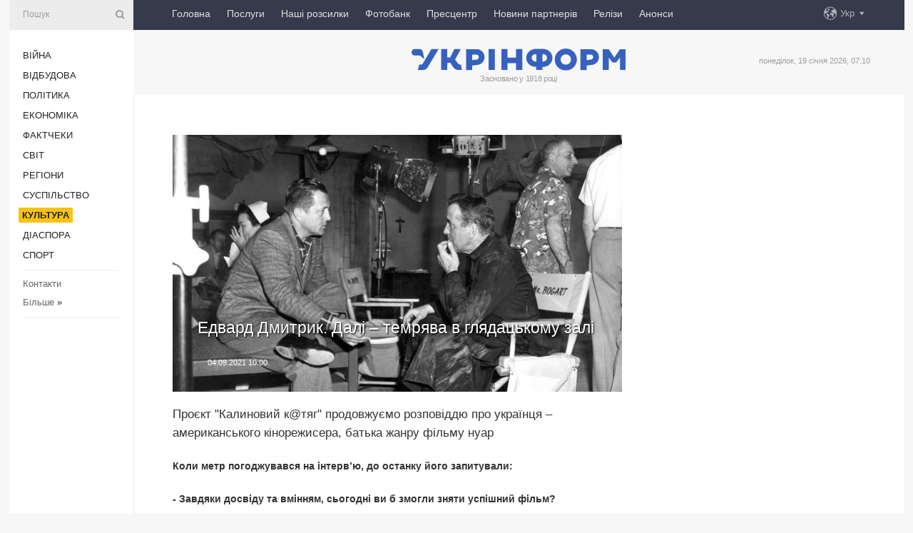

--- FILE ---
content_type: text/html; charset=UTF-8
request_url: https://www.ukrinform.ua/rubric-culture/3306559-edvard-dmitrik-dali-temrava-v-gladackomu-zali.html
body_size: 121938
content:
<!DOCTYPE html>
<html lang="uk">
<head>
    <title>Едвард Дмитрик. Далі – темрява в глядацькому залі</title>
    <meta name="viewport" content="width=device-width, initial-scale=1"/>
    <meta name="description" content="Проєкт &quot;Калиновий к@тяг&quot; продовжуємо розповіддю про українця &ndash; американського кінорежисера, батька жанру фільму нуар — Укрінформ."/>
    <meta name="theme-color" content="#353b4b">
    <meta name="csrf-token" content="ty9g5HlhhNiQY2K5HjxG4P8nXAkI1s1VjOl6hLDk">

        
    <meta property="og:title" content="Едвард Дмитрик. Далі – темрява в глядацькому залі"/>
    <meta property="og:url" content="https://www.ukrinform.ua/rubric-culture/3306559-edvard-dmitrik-dali-temrava-v-gladackomu-zali.html"/>
    <meta property="og:type" content="article"/>
    <meta property="og:description" content="Проєкт &quot;Калиновий к@тяг&quot; продовжуємо розповіддю про українця &ndash; американського кінорежисера, батька жанру фільму нуар — Укрінформ."/>
    <meta property="og:image" content="https://static.ukrinform.com/photos/2021_09/thumb_files/630_360_1630685696-116.jpg"/>
    <meta property="og:image:width" content="630"/>
    <meta property="og:image:height" content="360"/>
    <meta property="fb:pages" content="Проєкт &quot;Калиновий к@тяг&quot; продовжуємо розповіддю про українця &ndash; американського кінорежисера, батька жанру фільму нуар — Укрінформ."/>
    <meta name="twitter:card" content="summary_large_image"/>
    <meta name="twitter:site" content="@ukrinform"/>
    <meta name="twitter:title" content="Едвард Дмитрик. Далі – темрява в глядацькому залі"/>
    <meta name="twitter:description" content="Проєкт &quot;Калиновий к@тяг&quot; продовжуємо розповіддю про українця &ndash; американського кінорежисера, батька жанру фільму нуар — Укрінформ.">
    <meta name="twitter:creator" content="@ukrinform"/>
    <meta name="twitter:image:src" content="https://static.ukrinform.com/photos/2021_09/thumb_files/630_360_1630685696-116.jpg"/>
    <meta name="twitter:domain" content="https://www.ukrinform.ua"/>
    <meta name="google-site-verification" content="FGbmYpgpRTh8QKBezl6X3OkUgKMHS8L_03VLM4ojn00"/>
    <meta name="yandex-verification" content="9e3226241b67dee1"/>

    <link type="text/css" rel="stylesheet" href="https://www.ukrinform.ua/css/index.css?v.0.4"/>

        <link rel="amphtml" href="https://www.ukrinform.ua/amp/rubric-culture/3306559-edvard-dmitrik-dali-temrava-v-gladackomu-zali.html">
        
        <link rel="alternate" type="application/rss+xml" title="Укрінформ - актуальні новини України та світу RSS" href="https://www.ukrinform.ua/rss/block-lastnews"/>
            <link rel="canonical" href="https://www.ukrinform.ua/rubric-culture/3306559-edvard-dmitrik-dali-temrava-v-gladackomu-zali.html">
        <link rel="shortcut icon" href="https://www.ukrinform.ua/img/favicon.ico"/>

    <link rel='dns-prefetch' href='//www.google.com'/>
    <link rel='dns-prefetch' href='//www.google-analytics.com'/>
    <link rel='dns-prefetch' href='//pagead2.googlesyndication.com'/>
    <link rel="apple-touch-icon" href="https://www.ukrinform.ua/img/touch-icon-iphone.png">
    <link rel="apple-touch-icon" sizes="76x76" href="https://www.ukrinform.ua/img/touch-icon-ipad.png">
    <link rel="apple-touch-icon" sizes="120x120" href="https://www.ukrinform.ua/img/touch-icon-iphone-retina.png">
    <link rel="apple-touch-icon" sizes="152x152" href="https://www.ukrinform.ua/img/touch-icon-ipad-retina.png">

        <link rel="alternate" href="https://www.ukrinform.ua" hreflang="uk" />
        <link rel="alternate" href="https://www.ukrinform.ru" hreflang="ru" />
        <link rel="alternate" href="https://www.ukrinform.net" hreflang="en" />
        <link rel="alternate" href="https://www.ukrinform.es" hreflang="es" />
        <link rel="alternate" href="https://www.ukrinform.de" hreflang="de" />
        <link rel="alternate" href="https://www.ukrinform.org" hreflang="ch" />
        <link rel="alternate" href="https://www.ukrinform.fr" hreflang="fr" />
        <link rel="alternate" href="https://www.ukrinform.jp" hreflang="ja" />
        <link rel="alternate" href="https://www.ukrinform.pl" hreflang="pl" />
    
                                <script type="application/ld+json">
{
    "@context": "http://schema.org",
    "@type": "NewsArticle",
    "mainEntityOfPage": {
        "@type": "WebPage",
        "@id": "https://www.ukrinform.ua/rubric-culture/3306559-edvard-dmitrik-dali-temrava-v-gladackomu-zali.html"
    },
    "headline": "Едвард Дмитрик. Далі – темрява в глядацькому залі",
    "image": [
        "https://static.ukrinform.com/photos/2021_09/thumb_files/630_360_1630685696-116.jpg"
    ],
    "datePublished": "2021-09-04T10:00:00+03:00",
    "dateModified": "2021-09-04T10:00:00+03:00",
    "author": {
        "@type": "Person",
        "name": "Ukrinform"
    },
    "publisher": {
        "@type": "Organization",
        "name": "Укрінформ",
        "sameAs": [
             "https://www.facebook.com/Ukrinform?fref=ts",
            "https://twitter.com/UKRINFORM",
            "https://www.instagram.com/ukrinform/",
            "https://www.youtube.com/user/UkrinformTV",
            "https://telegram.me/ukrinform_news",
            "https://www.pinterest.com/ukrinform/",
            "https://www.tiktok.com/@ukrinform.official|"
        ],
        "logo": {
            "@type": "ImageObject",
            "url": "https://www.ukrinform.ua/img/logo_ukr.svg"
        }
    },
    "description": "Проєкт &amp;quot;Калиновий к@тяг&amp;quot; продовжуємо розповіддю про українця &amp;ndash; американського кінорежисера, батька жанру фільму нуар — Укрінформ."
}


</script>


<script type="application/ld+json">
{
    "@context": "http://schema.org",
    "@type": "BreadcrumbList",
    "itemListElement": [
        {
            "@type": "ListItem",
            "position": 1,
            "item": {
                "@id": "https:",
                "name": "Укрінформ"
            }
        },
        {
            "@type": "ListItem",
            "position": 2,
            "item": {
                "@id": "https://www.ukrinform.ua/rubric-culture",
                "name": "Культура"
            }
        },
        {
            "@type": "ListItem",
            "position": 3,
            "item": {
                "@id": "https://www.ukrinform.ua/rubric-culture/3306559-edvard-dmitrik-dali-temrava-v-gladackomu-zali.html",
                "name": "Едвард Дмитрик. Далі – темрява в глядацькому залі"
            }
        }
    ]
}


</script>
            <script type="application/ld+json">
{
    "@context": "https://schema.org",
    "@type": "WebPage",
    "mainEntityOfPage": {
        "@type": "WebPage",
        "@id": "https://www.ukrinform.ua/rubric-culture/3306559-edvard-dmitrik-dali-temrava-v-gladackomu-zali.html"
    },
    "headline": "Едвард Дмитрик. Далі – темрява в глядацькому залі",
    "datePublished": "1630738800",
    "dateModified": "1630738800",
    "description": "Проєкт &amp;quot;Калиновий к@тяг&amp;quot; продовжуємо розповіддю про українця &amp;ndash; американського кінорежисера, батька жанру фільму нуар — Укрінформ.",
    "author": {
        "@type": "Person",
        "name": "Ukrinform"
    },
    "publisher": {
        "@type": "Organization",
        "name": "Ukrinform",
        "logo": {
            "@type": "ImageObject",
            "url": "https://www.ukrinform.ua/img/logo_ukr.svg",
            "width": 95,
            "height": 60
        }
    },
    "image": {
        "@type": "ImageObject",
        "url": "https://static.ukrinform.com/photos/2021_09/thumb_files/630_360_1630685696-116.jpg",
        "height": 630,
        "width": 360
    },
    "breadcrumb": {
        "@type": "BreadcrumbList",
        "itemListElement": [
            {
                "@type": "ListItem",
                "position": 1,
                "item": {
                    "@id": "/",
                    "name": "Укрінформ"
                }
            },
            {
                "@type": "ListItem",
                "position": 2,
                "item": {
                    "@id": "https://www.ukrinform.ua/rubric-culture",
                    "name": "Культура"
                }
            },
            {
                "@type": "ListItem",
                "position": 3,
                "item": {
                    "@id": "https://www.ukrinform.ua/rubric-culture/3306559-edvard-dmitrik-dali-temrava-v-gladackomu-zali.html https://www.ukrinform.ua/rubric-culture/3306559-edvard-dmitrik-dali-temrava-v-gladackomu-zali.html",
                    "name": "Едвард Дмитрик. Далі – темрява в глядацькому залі"
                }
            }
        ]
    }
}




</script>
                
    <!-- Google tag (gtag.js) -->
    <script async src="https://www.googletagmanager.com/gtag/js?id=G-514KHEWV54"></script>
    <script>
        window.dataLayer = window.dataLayer || [];
        function gtag(){dataLayer.push(arguments);}
        gtag('js', new Date());
        gtag('config', 'G-514KHEWV54');
    </script>


    
    <style>
        body {
            font-family: Arial, 'Helvetica Neue', Helvetica, sans-serif;
            color: #222222;
        }
        a { text-decoration: none; color: #000; }
    </style>

            <div data-name="common_int">
<!-- ManyChat -->
<script src="//widget.manychat.com/130251917016795.js" async="async">
</script>
<!-- ManyChat --></div>
    </head>

<body class="innerPage newsPage">

<div id="wrapper">
    <div class="greyLine">
        <div></div>
    </div>
    <div id="leftMenu" class="siteMenu">

    <form action="/redirect" method="post" target="_blank">
        <div>
            <input type="hidden" name="type" value="search">
            <input type="hidden" name="_token" value="ty9g5HlhhNiQY2K5HjxG4P8nXAkI1s1VjOl6hLDk">
            <input type="text" name="params[query]" placeholder="Пошук" value="" />
            <a href="#"><i class="demo-icon icon-search"></i></a>
        </div>
    </form>

    <nav class="leftMenuBody">
        <ul class="leftMenu">
                            <li><a href="/rubric-ato">Війна</a></li>
                            <li><a href="/rubric-vidbudova">Відбудова</a></li>
                            <li><a href="/rubric-polytics">Політика</a></li>
                            <li><a href="/rubric-economy">Економіка</a></li>
                            <li><a href="/rubric-factcheck">Фактчеки</a></li>
                            <li><a href="/rubric-world">Світ</a></li>
                            <li><a href="/rubric-regions">Регіони</a></li>
                            <li><a href="/rubric-society">Суcпільcтво</a></li>
                            <li><a href="/rubric-culture"><span>Культура</span></a></li>
                            <li><a href="/rubric-diaspora">Діаcпора</a></li>
                            <li><a href="/rubric-sports">Спорт</a></li>
                    </ul>

        <!-- Submenu begin -->
        <div class="submenu">
            <ul class="greyMenu">
                                <li><a href="/block-podcasts">Подкасти</a></li>
                                <li><a href="/block-publications">Публікації</a></li>
                                <li><a href="/block-interview">Інтерв&#039;ю</a></li>
                                <li><a href="/block-photo">Фото</a></li>
                                <li><a href="/block-video">Відео</a></li>
                                <li><a href="/block-blogs">Блоги</a></li>
                                <li><a href="/block-infographics">Інфографіка</a></li>
                                <li><a href="/block-longreads">Лонгріди</a></li>
                                <li><a href="/block-partner">Новини партнерів</a></li>
                                <li><a href="/block-conferences">Конференції</a></li>
                                <li><a href="/block-docs">Офіційні документи</a></li>
                                <li><a href="/block-releases">Релізи</a></li>
                            </ul>
        </div>
        <!-- Submenu end -->

        <ul class="greyMenu">
            <li><a href="/info/contacts.html">Контакти</a></li>
            <li><a class="moreLink" href="#">Більше</a> &raquo;</li>
        </ul>

        <div class="social-media">
                                            <a href="https://www.instagram.com/ukrinform/" target="_blank" title="Instagram Ukrinform"><i class="fa demo-icon faa-tada animated-hover faa-fast instagram"></i></a>
                                                            <a href="https://www.facebook.com/Ukrinform?fref=ts" target="_blank" title="Facebook Ukrinform"><i class="fa demo-icon faa-tada animated-hover faa-fast facebook"></i></a>
                                                            <a href="https://twitter.com/UKRINFORM" target="_blank" title="Ukrinform Twitter X"><i class="fa demo-icon faa-tada animated-hover faa-fast x-twitter"></i></a>
                                                            <a href="https://telegram.me/ukrinform_news" target="_blank" title="Telegram Ukrinform News"><i class="fa demo-icon faa-tada animated-hover faa-fast telegram"></i></a>
                                                            <a href="https://www.tiktok.com/@ukrinform.official" target="_blank" title="Tiktok Ukrinform"><i class="fa demo-icon faa-tada animated-hover faa-fast tiktok"></i></a>
                                    </div>

    </nav>

</div>

    <div id="container">
        <div id="header">
    <div class="topLine">
        <nav class="topLineBody">
            <a class="mobileButton" href="#"><span></span></a>

            <ul class="language">
                <li>
                    <div>
                        <a href="#">Укр</a>
                    </div>
                    <ul>                             
                            <li>
                                <a href="https://www.ukrinform.ua">Укр</a>
                            </li>
                                                                                                                                     
                            <li>
                                <a href="https://www.ukrinform.net">Eng</a>
                            </li>
                                                                                 
                            <li>
                                <a href="https://www.ukrinform.es">Esp</a>
                            </li>
                                                                                 
                            <li>
                                <a href="https://www.ukrinform.de">Deu</a>
                            </li>
                                                                                                                                     
                            <li>
                                <a href="https://www.ukrinform.fr">Fra</a>
                            </li>
                                                                                 
                            <li>
                                <a href="https://www.ukrinform.jp">日本語</a>
                            </li>
                                                                                 
                            <li>
                                <a href="https://www.ukrinform.pl">Pol</a>
                            </li>
                                                                        </ul>
                </li>
            </ul>

            <ul class="mainMenu">
                                    <li >
                                                <a href="https://www.ukrinform.ua"  data-id="">Головна</a>
                    </li>
                                    <li >
                                                <a href="https://www.ukrinform.ua/info/subscribe.html"  target="_blank"
                            data-id="peredplata">Послуги</a>
                    </li>
                                    <li >
                                                <a href="https://www.ukrinform.ua/info/newsletters.html"  data-id="newsletters">Наші розсилки</a>
                    </li>
                                    <li >
                                                <a href="https://photonew.ukrinform.com"  target="_blank"
                            data-id="fotobank">Фотобанк</a>
                    </li>
                                    <li >
                                                <a href="/block-conferences"  target="_blank"
                            data-id="prescentr">Пресцентр</a>
                    </li>
                                    <li >
                                                <a href="https://www.ukrinform.ua/block-partner"  data-id="partner">Новини партнерів</a>
                    </li>
                                    <li >
                                                <a href="https://www.ukrinform.ua/block-releases"  data-id="releases">Релізи</a>
                    </li>
                                    <li >
                                                <a href="https://eventsnew.ukrinform.com/"  target="_blank"
                            data-id="events">Анонси</a>
                    </li>
                            </ul>
        </nav>

        <nav id="mobileMenu" class="siteMenu">

            <form action="//www.ukrinform.ua/redirect" method="post">
                <!-- js loads content here -->
            </form>

            <div class="leftMenuBody">

                <ul class="leftMenu">
                    <!-- js loads content here -->
                </ul>

                <ul class="greyMenu">
                    <!-- js loads content here -->
                </ul>

                <div class="social">
                    <!-- js loads content here -->
                </div>
            </div>
        </nav>
    </div>

    <div class="logo">

        <a href="/" rel="nofollow">
            <img style="width:300px;" src="/img/logo_ukr.svg" alt=""/>
        </a>

        <span class="slogan">Засновано у 1918 році</span>
        <p>понеділок, 19 січня 2026, 07:10</p>

        <div class="mainTopMobileBanner mobileBanner" style="display:none;">
            <div data-name="main_top_mobile">
</div>
        </div>
    </div>
</div>

        <div id="content">

            <div class="banner970">
                <div data-name="int_0_970">
</div>
            </div>

            <div class="newsHolderContainer" data-id="0">

                <div class="innerBlock">

                    <aside class="right">
                        <div class="socialBlockSlide" id="socialBlockSlideId_0">
                            <div data-name="int_scroll"><iframe src="//banner.ukrinform.com/ua/int_scroll" style="width:300px; height:600px;" scrolling="no" marginwidth="0" marginheight="0" vspace="0" hspace="0"></iframe></div>
                        </div>
                    </aside>

                    <article class="news">
                        <figure>
        <img class="newsImage" src="https://static.ukrinform.com/photos/2021_09/thumb_files/630_360_1630685696-116.jpg" title="Едвард Дмитрик. Далі – темрява в глядацькому залі"
             alt="Едвард Дмитрик. Далі – темрява в глядацькому залі"/>
    </figure>
    <span class="newsGradient"></span>

    <div class="newsPicture">

<header>
    <h1  class="newsTitle">Едвард Дмитрик. Далі – темрява в глядацькому залі</h1>

    <div class="newsMetaBlock">
                
        <div class="newsDate">
            <time datetime="2021-09-04T10:00:00+03:00">04.09.2021 10:00</time>
        </div>

        <div class="newsViews">
                    </div>
        <div class="newsPublisher"><span>Укрінформ</span></div>
    </div>

</header>

</div>
<div class="newsText">
    <div class="newsHeading">Проєкт &quot;Калиновий к@тяг&quot; продовжуємо розповіддю про українця &ndash; американського кінорежисера, батька жанру фільму нуар</div>

    <div>
         
        <p><strong>Коли метр погоджувався на інтерв&rsquo;ю, до останку його запитували:</strong></p>

<p><strong>- Завдяки досвіду та вмінням, сьогодні ви б змогли зняти успішний фільм?&nbsp;</strong></p>

<p><strong>Едвард Дмитрик (Edward Dmytryk) лише знизував плечима та міркував уголос:</strong></p>

<p><strong>- Ну, картин я не робив давно&hellip; Минуло більше двадцяти років. Не знаю, чи зміг би я щось доладне зняти сьогодні. Хоча переконаний, що не зміг би працювати з продюсерами, які повсякчас тепер стовбичать поза спиною режисера. А ще &ndash; вся ця ідіотська реклама: &ldquo;Сенсація! Сенсація! Сенсація!&rdquo; Здається, сама суть мистецтва зникла. Скажіть на милість, коли у США був написаний якийсь великий роман? Як довго не з&rsquo;являються письменники рівня Томаса Манна чи Ернеста Хемінгуея? За всю історію Америка мала трьох-чотирьох власних великих письменників, решта була європейцями; таких більше немає. У Сполучених Штатах не знайти гарних композиторів. Останнім був Ігор Стравінський. Є голова, але кіно знімати ні з ким.</strong></p>

<p>Нічого не вдієш, часи змінилися. Тепер молоді режисери прагнуть знімати високотехнологічні блокбастери так, як роблять кіно Джордж Лукас або Джеймс Кемерон. Тим часом усі олдтаймери (як у США називають старовинні раритетні авто), знакові постановники типу Луї Б. Майєра чи Семюела Голдвіна були не стільки митцями, скільки людьми, які піклувалися не про очі та зойки, а про душі та почуття кіноглядача. Вони дбали про те, у що самі свято вірили. Як звичайна домогосподарка, котра до родинного свята випікає торт і прагне, аби вийшов він ідеальним. Олдтаймери колись хотіли, щоб кіно було ідеальним.</p>

<p>Дратувала Едварда Дмитрика ще одна міцніюча голлівудська тенденція: тепер кожен на Фабриці мрій вважає, що він може все. Актори стають режисерами; письменники сідають у крісло постановників, монтажери стають сценаристами. І це в той час, коли у кожного, та й то через два у третього, Господь вкладає один талант. За часів Золотого періоду (GoldenAge) Голлівуду актор чи актриса раділи щастю бути найкращими у своєму ремеслі, раділи самій можливості стати зіркою.</p>

<figure><img alt="Едвард Дмитрик із люлькою" height="418" src="https://static.ukrinform.com/photos/2021_09/1630686250-693.jpg" title="Едвард Дмитрик із люлькою" width="630" />
<figcaption>Едвард Дмитрик із люлькою</figcaption>
</figure>

<p>Й Едвард Дмитрик сумно зітхав та підсумовував:</p>

<p>- За останні чверть століття інститут кінозірок майже зник. А де, поясніть мені, самобутні сценаристи? Де романтика Великого Німого? Далі &ndash; темрява у глядацькому залі. Не певен я, ой, не певен, що доживу до того часу, коли все це знову відродиться, чи, взагалі, побачу щось більше вражаюче. Не певен, що доживу до таких змін.</p>

<p>*&nbsp;&nbsp; *&nbsp;&nbsp; *</p>

<p>Американський кінорежисер українського походження, один із батьків &ldquo;чорного фільму&rdquo; (filmnoir), так званого жанру нуар, Едвард Дмитрик народився 4 вересня 1908 р. у канадському містечку Гранд-Форкс, провінція Британська Колумбія. У Країні кленового листа опинився він транзитом, бо походив із бідної родини українських емігрантів, які виїхали з села Буряківка Тернопільського повіту коронного краю Королівства Галичини та Володимирії у складі Австро-Угорщини (нині &ndash; Чортківський район Тернопільської області).</p>

<p>Скажу я вам, Буряківка відома не одне століття. Південніше того села, де з річкою Джурин зливається в потік Біла Криниця, колись знаходився присілок Слобідка. Його навіть було позначено на мапі &ldquo;Загальний план Диких полів, простіше кажучи, Україна. З суміжними провінціями&rdquo; (&ldquo;Delineatio Generalis Camporum Desertorum vulgo Ukraina. Cum adjacentibus Provinciis&rdquo;; 1648) французького військового інженера та картографа Гійома Левассера де Боплана (Guillaume Le Vasseur de Beauplan; 1600-1673). А ось на карті &ldquo;Йосифінське картографування&rdquo; (&ldquo;Josephinishe Landesaufnahme&rdquo;; 1763-1787) австрійського обер-лейтенанта Фрідріха фон Міга (Friedrichvon Mieg) вже зазначено: &ndash; &ldquo;Slobudkazu Burakowcegehorig, тобто &ldquo;Слобідка, що належить Буряківцям&rdquo;. Схоже, у давнину село називалося &ldquo;Буряківці&rdquo;.&nbsp;</p>

<p>Але сьогодні не історіями заслуховуємось, а дивимося кіно...</p>

<table align="right" cellspacing="5">
	<tbody>
		<tr>
			<td>
			<figure><img alt="Михайло Дмитрик" height="152" src="https://static.ukrinform.com/photos/2021_09/1630682776-645.jpg" title="Михайло Дмитрик" width="150" />
			<figcaption>Михайло Дмитрик</figcaption>
			</figure>
			</td>
		</tr>
	</tbody>
</table>

<p>Батько майбутнього кінорежисера, Михайло Дмитрик (MichaelDmytryk; 1878-1946) народився у підавстрійській Бураківці. У 1904 р. у рідному селі він пошлюбив зпольщену українку Францішку &ldquo;Френсіс&rdquo; Березовську (Franceska &ldquo;Frances&rdquo; Berezovska; 1885-1916) родом із села Заліщики Заліщицького повіту; це кілометрів за 40 від Бураківки.</p>

<p>Багатими вони виявилися батьками &ndash; народилось у подружжя четверо синів: Гарольд &ldquo;Гаррі&rdquo; (Harold &ldquo;Harry&rdquo; Dmytryk; 1906-1970; попервах &ndash; Грицько), Едвард, Артур (Arthur Dmytryk; 1910-1978; у родині його кликали Ярославом) та Уїльям (William Dmytryk; 1914-1996; або по-нашому &ndash; Василь).</p>

<p>*&nbsp;&nbsp; *&nbsp;&nbsp; *</p>

<p>У пошуках кращого життя суворий і мовчазний Михайло Дмитрик із дружиною та трьома синами у травні 1911 р. виплив пароплавом із Гамбурга, який вважався головною &ldquo;морською брамою у світ&rdquo;. Саме там, у вільному німецькому місті, населення якого 1900 р. перевалило за 1 000&nbsp;000 городян, тесля з Тернопільського повіту надумав їхати за океан. І справді, 23 жовтня 1911 р. родина опинилась у канадській провінції Квебек, де вже річну декаду, як бурхливо розросталася українська діаспора.</p>

<p>І п&rsquo;яти років не минуло, у квітні 1916 р. Михайло Дмитрик із дружиною Френсіс та чотирма синами залишили Канаду та прибули до портового селища Маркус, округ Стівенс, штат Вашингтон, де мешкало, може, півтисячі людей. За океаном українці завжди вважалися майстрами на всі руки. Не був винятком і Михайло Дмитрик, котрий попервах теслював, потім &ndash; шоферував, далі &ndash; трудився ливарником, але таки вивчився на поважного машиніста залізниці.</p>

<p>Незбагненні люди &ndash; українці, незбагненні&hellip; Саме про таких у власній кінотворчості розповідав справжній поет картин у жанрі нуар Едвард Дмитрик:</p>

<p>- Мій батько був українцем-католиком і не приховував антисемітські погляди. Жили ми тоді у маленькому містечку штату Вашингтон. І щосуботи тато грав у карти із місцевим кравцем, за національністю &ndash; юдеєм, але із наших. Адже той городянин &ndash; один на цілий Маркус! &ndash; розмовляв&hellip; українською мовою. Малюєте картинку: мій батько Михайло терпіти не міг юдеїв, але регулярно грав з одним із них у карти? Це щось неймовірне!</p>

<p>*&nbsp;&nbsp; *&nbsp;&nbsp; *</p>

<p>Попри великі сподівання, щастя у країні рівних можливостей працьовитий тернополянин не знайшов. Не доживши до 33-річного віку, 4 січня 1918 р. у Нортпорті, штат Вашингтон, пішла за край його кохана дружина Францішка, і залізничник Михайло не просто перетворився на удівця, а на удівця із чотирма малими дітьми.</p>

<p>Іншого виходу батько не бачив, і 26 жовтня 1918 р. у Сан-Франциско, в Каліфорнії, пошлюбив працьовиту американку Клару Мерц (Clara Hannah Mertz; 1875-1961). Невдовзі нова родина переїхала у Шерман-Оукс, Лос-Анджелес, Каліфорнія, де тепер мешкає чимало знаменитостей, як-то Дженіфер Еністон та Шайя Лабаф. Спільних дітей у нового подружжя не з&rsquo;явилося, тож 10 червня 1924 р. Михайло Дмитрик і Клара Мерц розлучилися.</p>

<p>Як видно з документів, під завісу Першої світової війни, а саме 12 вересня 1918 р. Михайло Дмитрик став у дядечка Сема на військовий облік. Та аби стати повносправним громадянином США 29 квітня 1941 р., тернополянину довелося чекати цілих 25 років! Увесь той час батько дбав не про себе, а про чотирьох синів, яким, подібно до локомотиву, давав напрямок у житті.</p>

<p>*&nbsp;&nbsp; *&nbsp;&nbsp; *</p>

<p>Жити під одним дахом із мачухою середній син не зміг і в 14 років Едді просто втік із дому, вирушивши із Шерман-Оукс до Голлівуду, Лос-Анджелес, Каліфорнія. Це ніяка не далечінь, а лише відстань у 16 км! Відтоді підліток покладався виключно на власні сили. Щоб вижити, він продавав на вулицях Міста янголів газети, але паралельно навчався у місцевій &ldquo;Hollywood High School&rdquo;, яку закінчив у 1926 р.</p>

<p>Не пробігайте очима це місце&hellip; У різні часи їхню школу закінчила купа відомих і не дуже випускників, про що в 1988 р. Джон Блюментал (JohnBlumenthal) написав книжку &ndash; &ldquo;Hollywood High: Історія найвідомішої державної школи Америки&rdquo; (&ldquo;HollywoodHigh: The History Of America&rsquo;s Most Famous Public School&rdquo;).</p>

<p>Для прикладу? Для прикладу.</p>

<table align="right" cellspacing="5">
	<tbody>
		<tr>
			<td>
			<figure><img alt="молодий Едвард Дмитрик" height="188" src="https://static.ukrinform.com/photos/2021_09/1630686367-761.jpg" title="молодий Едвард Дмитрик" width="150" />
			<figcaption>Молодий Едвард</figcaption>
			</figure>
			</td>
		</tr>
	</tbody>
</table>

<p>Майбутня співачка та актриса Джуді Гарленд (мати Лайзи Міннеллі) та Міккі Руні (&ldquo;Сніданок у Тіффані&rdquo;, &ldquo;Цей божевільний, божевільний, божевільний, божевільний світ&rdquo;) разом вирішували арифметичні задачки; Лана Тернер (&ldquo;Листоноша завжди дзвонить двічі&rdquo;, &ldquo;Злі та красиві&rdquo;), прогулюючи урок машинопису, потягувала з пляшечки кока-колу й отримала пропозицію зніматись у кіно; а комедіантка та співачка Керол Бернетт дописувала та редагувала&hellip; шкільну газету.</p>

<p>З огляду на оцінки у навчанні та успіхи у спорті, випускник &ldquo;Hollywood High School&rdquo; Едді Дмитрик отримав стипендію та вступив на відділення математики Каліфорнійського технологічного інституту (California Institute Оf Technology; скорочено &ndash; Caltech). Від щастя батько Михайло був на сьомому небі: врешті-решт, у Сполучених Штатах його син буде не різноробом, а дипломованим інженером&hellip; Сподівання не справдилися, після першого курсу в Caltech Едвард Дмитрик покинув навчання у вузі.</p>

<p>*&nbsp;&nbsp; *&nbsp;&nbsp; *</p>

<p>Ось коли по-справжньому етнічного українця покликав кінематограф. Допомогла голова на плечах. Як і більшість американських підлітків, Едді Дмитрик належав до бойскаутської організації; їхня називалася &ldquo;Західні рейнджери&rdquo; (Western Rangers). Одним із його товаришів по загону виявився син Джессі (Jesse Louis Lasky Jr.; 1910-1988)&hellip; піонера кінопродюсування, одного зі співвласників кіностудії &ldquo;FamousPlayers-Lasky&rdquo;, що була попередницею знаменитої &ldquo;Paramount Pictures&rdquo;.</p>

<p>Саме через того підлітка у 1927 р. Едді влаштувався на першу роботу. Намагаючись поєднати приємне і потрібне, юнак розпочинав кар&rsquo;єру на Фабриці мрій&hellip; в якості кур&rsquo;єра &ldquo;FamousPlayers-Lasky&rdquo;. Платили початкуючому кіношнику так собі &ndash; $6 на тиждень. Але ви самі знаєте, як швидко плівка мотається.</p>

<p>У нас складається враження, мовляв, Голлівуд існував вічно.</p>

<table align="right" cellspacing="5">
	<tbody>
		<tr>
			<td>
			<figure><img alt="Девід Хорслі" height="201" src="https://static.ukrinform.com/photos/2021_09/1630682835-499.jpg" title="Девід Хорслі" width="150" />
			<figcaption>Девід Хорслі</figcaption>
			</figure>
			</td>
		</tr>
	</tbody>
</table>

<p>Насправді село Голлівуд стало частиною Лос-Анджелеса лише у 1910 р. Першим продюсером фільмів, який оселився у тутешній місцині, став Девід Хорслі (David Horsley; 1873-1933). Саме він у 1911 р. перетворив присілок із малолюдним генделиком &ldquo;Blondeau&rdquo; та клунею на розі вулиць Сансет (Sunset Boulevard) і Гувер (Gower Street) на&hellip; кіностудію Нестора (Nestor Motion Picture).</p>

<p>За подальші три роки Девід Хорслі з іншими продюсерами, які пішли за ним, випустили понад 200 фільмів, багато з яких виявилися вестернами, знятими на пагорбах, просто&hellip; над бульваром Сансет.</p>

<p>*&nbsp;&nbsp; *&nbsp;&nbsp; *</p>

<p>Отже, ні про яку романтику Фабрики мрій тоді ще не йшлося.</p>

<p>Разом із тим, у кіноіндустрії Едвард Дмитрик помітно прогресував.</p>

<p>Невдовзі юнак опанував фах освітлювача (бо літнім дядькам завжди кортіло покурити й обладнання вони залишали на клопіт Едді), потім &ndash; оператора, затим &ndash; монтажера (він один у цеху вчасно оволодів іспанською мовою і міг правильно відрізати зайві за сценарієм кадри), нарешті &ndash; редактора.</p>

<p>Невдовзі змінилося й сімейне становище. Першою дружиною Едварда Дмитрика 16 січня 1932 р. стала Мадлен Робінсон (Madaline Robinson; 1912-1952); до речі, для неї шлюб був&hellip; другим. 6 січня 1941 р. у нового подружжя народився єдиний син &ndash; Майкл (Michael Joseph Dmytryk), котрий від 1965 р. працює в Голлівуді затребуваним помічником режисера телесеріалів. Якось у подружжя спільне життя не склалося, і 24 квітня 1947 р. Едді та Мадлен розлучилася.</p>

<figure><img alt="Свідоцтво про перший шлюб Едварда Дмитрика" height="505" src="https://static.ukrinform.com/photos/2021_09/1630683031-629.jpg" title="Свідоцтво про перший шлюб Едварда Дмитрика" width="630" />
<figcaption>
<p>Свідоцтво про перший шлюб Едварда Дмитрика</p>

<p></p>
</figcaption>
</figure>

<p>*&nbsp;&nbsp; *&nbsp;&nbsp; *</p>

<p>А ось на знімальному майданчику все рухалося по висхідній. У 27 років Едвард Дмитрик сів у режисерське крісло та зняв першу кінострічку, 55-хвилинний вестерн &ldquo;Яструб&rdquo; (&ldquo;The Hawk&rdquo;; 1935), де сяяли такі зірки, як Брюс Лейн та Бетті Джордан.</p>

<p>- Режисура &ndash; це мистецтво, де все, як на долоні: або ти вмієш малювати, або не вмієш малювати.</p>

<table align="right" cellspacing="5">
	<tbody>
		<tr>
			<td>
			<figure><img alt="Едвард Дмитрик" height="186" src="https://static.ukrinform.com/photos/2021_09/1630686418-268.png" title="Едвард Дмитрик" width="150" />
			<figcaption>Едвард Дмитрик</figcaption>
			</figure>
			</td>
		</tr>
	</tbody>
</table>

<p>Далі уповім вам те, про що майже не говорять, коли йдеться про Фабрику мрій. У Голлівуді аж роїться від директорів та продюсерів, котрі вважають, що вони вхопили Бога за бороду. Це, як правило, наражає вас на неприємності. Тож треба завжди знати, коли і що робити, а головне &ndash; коли і як іти на компроміс. Висновок: якщо ви &ndash; початкуючий режисер, котрий із кур&rsquo;єра пересів у крісло постановника, слід без упину вчитися, як поступатися нав&rsquo;язаній думці, щоб, зрештою, вигравати більшість компромісів.</p>

<p>Голлівуд &ndash; це місто ілюзій, збудоване на угодах із совістю. Тут просто у вічі ви не можете кинути продюсеру, директору студії чи інвестору: &ldquo;Та ні, це не спрацює!&rdquo; І так прямолінійно Едвард Дмитрик ніколи не говорив. Знаєте, як він купував чужу бундючність та надмірне марнославство?</p>

<p>- Знаєте, а є краща ідея! &ndash; Чи щось схоже на це.</p>

<p>*&nbsp;&nbsp; *&nbsp;&nbsp; *</p>

<p>За наступні вісім років він зняв 21 фільм: пригодницькі картини, музичні комедії, кримінальні драми. У 1939 р. 31-річний Едвард Дмитрик отримав американське громадянство, що із часом обернулося великою радістю та великим горем.</p>

<p>Так, у його стрічках знімалися Кларк Гейбл, Хамфрі Богарт, Джон Уейн, Генрі Фонда, Грегорі Пек, Кірк Дуглас, Марлон Брандо, Річард Бертон, Спенсер Трейсі, Роберт Мітчем, Шон Коннері, Ентоні Куїнн, Дік Пауелл, Лі Марвін, Максиміліан Шелл, Елізабет Тейлор, Джейн Фонда, Джинджер Роджерс, Бріжіт Бардо.</p>

<figure><img alt="Едвард Дмитрик із Елізабет Тейлом та Монтгомері Кліфтом 1" height="490" src="https://static.ukrinform.com/photos/2021_09/1630685936-474.jpg" title="Едвард Дмитрик із Елізабет Тейлом та Монтгомері Кліфтом 1" width="630" />
<figcaption>Едвард Дмитрик із Елізабет Тейлор та Монтгомері Кліфтом</figcaption>
</figure>

<p>Цьому феномену існувало пояснення. У тодішньому Голлівуді етнічний українець став, так би мовити, актороорієнтованим режисером, за естетичними принципами &ndash; скорше європейцем, аніж американцем. В одному з інтерв&rsquo;ю він висловився чітко:&nbsp;</p>

<p>- Вимоги кінодраматургії завжди мусять переважати просту естетику монтажу.</p>

<p>Навіть загальновизнані зірки хотіли саме з ним працювати. Чому?</p>

<p>Подейкують, Едвард Дмитрик ніколи не говорив акторові, як йому грати чи де стати, бо вірив у актора, здатного переконливо прожити життя свого персонажа.</p>

<table align="right" cellspacing="5">
	<tbody>
		<tr>
			<td>
			<figure><img alt="Едвард Дмитрик та Клер Тревор у фільмі “Це вбивство, моя любо”, 1944 р. 1" height="305" src="https://static.ukrinform.com/photos/2021_09/1630685192-184.jpg" title="Едвард Дмитрик та Клер Тревор у фільмі “Це вбивство, моя любо”, 1944 р. 1" width="250" />
			<figcaption>Едвард Дмитрик та Клер Тревор у<br />
			фільмі &ldquo;Це вбивство, моя любо&rdquo;</figcaption>
			</figure>
			</td>
		</tr>
	</tbody>
</table>

<p>Як стверджує американський кінокритик Андрій Безсмертний-Анзіміров:</p>

<p>- Місце Едварда Дмитрика як класика світового кіно визначається тим, що він є одним із провідних творців специфічного американського кіностилю, названого французькими кінознавцями &ldquo;фільм-нуар&rdquo;. У цьому сенсі він стоїть в одному ряду з такими віртуозами кінорежисури, як Альфред Хічкок, Фріц Ланг, Орсон Уеллс, Біллі Уайлдер, Ніколас Рей і Стенлі Кубрик&hellip; Першою відомою роботою Едварда Дмитрика в жанрі нуар став рафінований кіношедевр &ldquo;Це вбивство, моя любо&rdquo; (&ldquo;MurderMySweet&rdquo;, 1944), знятий за славнозвісним детективним романом &ldquo;Прощай, кохана&rdquo; (&ldquo;Farewell, MyLovely&rdquo;) Раймонда Чендлера. Роль &ldquo;громили з особою кримінальника&rdquo; на прізвисько Муз &ldquo;Лось&rdquo; Маллой, який просить детектива Філіпа Марлоу розшукати його кохану дівчину, виконав актор українського походження Майк Мазуркі (MikeMazurki; 1907-1990); див. про це <a href="https://www.ukrinform.ua/rubric-culture/3158700-majk-mazurki-bos-bosiv.html%29." target="_blank">тут</a>.</p>

<p>*&nbsp;&nbsp; *&nbsp;&nbsp; *</p>

<p>А тепер &ndash; про дуже важливі речі для розуміння нашого героя&hellip;</p>

<p>Отримавши американське громадянство, Едвард Дмитрик хотів розвивати саме кіномистецтво. Та насувалися часи &ldquo;холодної війни&rdquo;, коли музи брали язика на гачок, бо більше за мистецькі здобутки в суспільстві почав цінуватися рівень сліпого патріотизму конкретного режисера чи продюсера.</p>

<p>До певного часу ні від кого він не ховався. І було відомо &ndash; як громадський діяч, Едвард Дмитрик тримався лівих поглядів, бо давно сформулював творче кредо:</p>

<p>- Фільми, гарні чи погані, я роблю скорше для народу, аніж для еліти. Хоча сподіваюся, що жодного разу я не образив витонченого смаку й інтелектуалів.</p>

<p>У тих словах бриніла суща правда. За бюджету лише $100 тис. &ndash; це він зняв антинацистський фільм про Гітлерюгенд &ldquo;Діти Гітлера&rdquo; (&ldquo;Hitler&rsquo;s Children&rdquo;; 1943), що зробив бокс-офіс $700 тис. Це він зробив військову драму &ldquo;Повернення на Батаан&rdquo; (&ldquo;Back Тo Bataan&rdquo;, 1945), фільм-нуар &ldquo;Загнаний у кут&rdquo; (&ldquo;Cornered&rdquo;; 1945), де колишній ветеран бореться з фашистською організацією у повоєнній Аргентині, а потім вразив кіноглядача детективом &ldquo;Перехресний вогонь&rdquo; (&ldquo;Crossfire&rdquo;; 1947; бокс-офіс $3 млн), присвяченим темі антисемітизму в США. Остання стрічка номінувалась на &ldquo;Оскар&raquo; у п&rsquo;яти категоріях &ndash; &ldquo;кращий фільм&rdquo;, &ldquo;краща режисерська робота&rdquo;, &ldquo;кращий сценарій&rdquo;, &ldquo;краща чоловіча роль другого плану&rdquo;, &ldquo;краща жіноча роль другого плану&rdquo;, &ndash; але жодну статуетку так і не виборола.</p>

<figure><img alt="Джон Уейн, Ніколас Мусурака, Едвард Дмитрик, Роуз Штейнберг та Лоуренс Тірні на зйомках картина “Повернення на Батаан”, 1945 р." height="340" src="https://static.ukrinform.com/photos/2021_09/1630684969-684.png" title="Джон Уейн, Ніколас Мусурака, Едвард Дмитрик, Роуз Штейнберг та Лоуренс Тірні на зйомках картина “Повернення на Батаан”, 1945 р." width="630" />
<figcaption>Джон Уейн, Ніколас Мусурака, Едвард Дмитрик, Роуз Штейнберг та Лоуренс Тірні на зйомках картина &ldquo;Повернення на Батаан&rdquo;, 1945 р.</figcaption>
</figure>

<figure>
<p></p>

<p><img alt="Роберт Мітчем, Роберт Янг, Уїллард Барт, Едвард Дмитрик, Дж. Рой Хант та Говард Шварц, зйомки фільму Перехресний вогонь, 1947 р." height="461" src="https://static.ukrinform.com/photos/2021_09/1630684576-919.jpg" title="Роберт Мітчем, Роберт Янг, Уїллард Барт, Едвард Дмитрик, Дж. Рой Хант та Говард Шварц, зйомки фільму Перехресний вогонь, 1947 р." width="630" /></p>

<figcaption>Роберт Мітчем, Роберт Янг, Уїллард Барт, Едвард Дмитрик, Дж. Рой Хант та Говард Шварц, зйомки фільму &quot;Перехресний вогонь&quot;, 1947 р.</figcaption>
</figure>

<p>Продюсери та власники кінобізнесу давно розгледіли самобутній талант. Не випадково, Едварда Дмитрика підвищили до головного режисера &ldquo;RKO Pictures&rdquo;, однієї з п&rsquo;яти найбільших кіностудій голлівудського Золотого періоду (Golden Age).</p>

<p>Завжди пам&rsquo;ятаючи про своє важке дитинство та поневіряння батьків, ще 1944 р. постановник вступив до&hellip; лав Комуністичної партії США (Communist Party Of The United States Of America). Ця обставина вплинула на подальшу творчість кінорежисера. Хоча, зрозумівши тоталітарну суть тієї організації, Едвард Дмитрик майже одразу (1945) вийшов із партії. Такого факту в біографії йому не подарували&hellip;</p>

<p>*&nbsp;&nbsp; *&nbsp;&nbsp; *</p>

<p>По завершенні ІІ Світової війни світ по обидва боки Атлантики перетворився на &ldquo;чорний фільм&rdquo; у жанрі нуар. У глядацькому залі, де колись бал правили музичні комедії та мелодрами, густішала темрява. Радянський Союз окупував ряд європейських країн; як наслідок &ndash; між двома світами впала &ldquo;залізна завіса&rdquo;, і почався період холодної війни&hellip;</p>

<p>Не випадково, ту декаду американської історії називають Другою червоною загрозою (Second Red Scare; 1947-1957); перша кошмарила дядечку Сема у 1917-1920 рр. Як робочий інструмент ідеологічного протиборства, ще у 1930-му році Палата представників Конгресу США створила Комісію з розслідування антиамериканської діяльності (House Committee Оn Un-American Activities, HCUA), але постійною (!!!) вона стала у 1945 р., коли її очолив сенатор-демократ Едвард Харт (Edward Joseph Hart; 1893-1961) із Нью-Джерсі.</p>

<p>Відповідно до мандата Публічного права 601, доданого у 1946 р. 79-м Конгресом США, Комісія з розслідування антиамериканської діяльності, складена із дев&rsquo;яти представників, узялася ретельно розслідувати підозри щодо загроз ідеологічних диверсій та комуністичної пропаганди, які атакували &ldquo;форму правління, гарантовану нашою Конституцією&rdquo;.</p>

<p>До справи поставилися з усією відповідальністю. Головним слідчим було призначено Роберта Стріплінга (Robert E.Stripling; 1910-1991), старшим слідчим &ndash; Луїса Рассела (Louis J. Russell), слідчими &ndash; Елвіна Уїльямса Стокса, Кортні Оуенс та Дональда Апелла. Пост директора з ідеологічного розслідування обійняв Бенджамін Мандел (Benjamin Mandel; 1887-1973), до речі, колишній комуніст, котрий прекрасно знав ситуацію ізсередини.</p>

<p>Відповідно до нової юридичної ситуації у країні, під мікроскопом почали розглядатися справи відкритих і прихованих комуністів, котрі мали реальний чи передбачуваний вплив на американське суспільство. Біда сталась у 1947 р., коли з-поміж десяти чільних діячів Голлівуду &ndash; Едвард Дмитрик відмовився свідчити перед Комісією з розслідування антиамериканської діяльності.</p>

<p>*&nbsp;&nbsp; *&nbsp;&nbsp; *</p>

<table align="right" cellspacing="5">
	<tbody>
		<tr>
			<td>
			<figure><img alt="режисер Едвард Дмитрик" height="401" src="https://static.ukrinform.com/photos/2021_09/1630686486-387.png" title="режисер Едвард Дмитрик" width="250" />
			<figcaption>Режисер Едвард Дмитрик</figcaption>
			</figure>
			</td>
		</tr>
	</tbody>
</table>

<p>25 листопада 1947 р. було складено &ldquo;Голлівудську десятку&rdquo; (The HollywoodTen) ідеологічних супротивників американської демократії. Окрім Едварда Дмитрика, до неї внесли прізвища: сценаристів &ndash; Альви Бессі, Лестера Коула, Ринга Ларднера-молодшого, Джона Говарда Лоусона, Альберта Мальца, Семуела Орніца, Далтона Трамбо, а також режисера і сценариста Герберта Бібермана та продюсера і режисера Едріана Скотта. Феміда знайшла собі хлопчиків для биття.</p>

<p>Усіх їх звинуватили в неповазі до Конгресу США, відсутності лояльності до політики США, а тому позбавили права на професію і засудили до різних термінів ув&rsquo;язнення &ndash; від одного до десяти місяців. Отож, Едварда Дмитрика звільнили з посади головного режисера &ldquo;RKO Pictures&rdquo;, в односторонньому порядку розірвавши семирічний контракт. Перелякавшись, він&hellip; просто втік із країни.</p>

<p>Колеги рішуче відсахнулися від &ldquo;Голлівудської десятки&rdquo;. Зокрема президент Американської асоціації кінокомпаній (Motion Picture Association Оf America, MPAA) Ерік Джонстон (Eric Allen Johnston; 1896-1963) заявив, що жоден комуніст не отримає роботи, оскільки: &ldquo;Вони є деструктивною силою, і я не хочу їх бачити поряд із нами&rdquo;.</p>

<p>Очільник Гільдії кіноакторів США (Screen Actors Guild) Рональд Рейган (Ronald Wilson Reagan; 1911-2004), а також знаний аніматор Уолт Дісней (Walter Elias Disney; 1901-1966) погодилися, мовляв, комуністи складають серйозну загрозу для Голлівуду. Тож 17 листопада 1947 р. Гільдія кіноакторів США офіційно зобов&rsquo;язала своїх членів не вступати в лави Комуністичної партії США і ніяким чином не співпрацювати з комуністами.</p>

<p>*&nbsp;&nbsp; *&nbsp;&nbsp; *</p>

<table align="right" cellspacing="5">
	<tbody>
		<tr>
			<td>
			<figure><img alt="Джин Портер" height="193" src="https://static.ukrinform.com/photos/2021_09/1630683712-955.png" title="Джин Портер" width="150" />
			<figcaption>Джин Портер</figcaption>
			</figure>
			</td>
		</tr>
	</tbody>
</table>

<p>Отже, аби не бачити небо у клітинку та бути подалі від гріха, етнічний українець залишив Сполучені Штати, де зазнав остракізму на державному рівні. У Країні рівних можливостей, омріяній батьками, його більше не шанували. Дядечко Сем позбавив Едварда Дмитрика самої можливості працювати за фахом. Довелося залишити Сполучені Штати та терміново виїхати до Великобританії.</p>

<p>Що його підтримувало у ті важкі часи? Нове кохання.</p>

<p>Із американською актрисою Джин Портер (Bennie Jean Porter; 1922-2018) вони уклали шлюб 12 травня 1948 р. у містечку Еллікотт, Меріленд. Аби ЗМІ не пліткували про залежність від чоловіка-постановника, у 1946 р. уродженка Техасу знялась у військовій мелодрамі &ldquo;До кінця часів&rdquo; (&ldquo;Till Тhe End Оf Time&rdquo;) Едварда Дмитрика та офіційно звільнилася з кіностудії &ldquo;RKO Pictures&rdquo;.</p>

<table cellspacing="5">
	<tbody>
		<tr>
			<td>
			<figure><img alt="щасливі батьки Едвард Дмитрик та Джин Портер А" src="https://static.ukrinform.com/photos/2021_09/1630683914-914.jpg" style="width: 291px; height: 320px;" title="щасливі батьки Едвард Дмитрик та Джин Портер А" />
			<figcaption>Щасливі батьки Едвард Дмитрик<br />
			та Джин Портер&nbsp;</figcaption>
			</figure>
			</td>
			<td>
			<figure><img alt="Едвард Дмитрик, якого  під час полювання на відьом змусили залишити США, допомагає дружині актрисі Джин Портер мити посуд у лондонському будинку" src="https://static.ukrinform.com/photos/2021_09/1630683968-802.jpg" style="width: 335px; height: 320px;" title="Едвард Дмитрик, якого  під час полювання на відьом змусили залишити США, допомагає дружині актрисі Джин Портер мити посуд у лондонському будинку" />
			<figcaption>Едвард Дмитрик допомагає дружині актрисі Джин Портер мити посуд у лондонському будинку</figcaption>
			</figure>
			</td>
		</tr>
	</tbody>
</table>

<p>Відтоді Джин Портер знімалася в інших режисерів, а саме: Артура Дрейфусса, Пітера Годфрі, Роберта Перріша, Рона Ормонда, Реджінальда Ле Борга, Роберта Леонарда, Уеслі Баррі. До співробітництва на знімальному майданчику подружжя повернулося лише у 1955-му, коли для кіностудії &ldquo;20th Century Fox&rdquo; за однойменним романом американського письменника Уїльяма Е. Баррета Едвард Дмитрик зробив успішну кінодраму &ldquo;Лівиця Бога&rdquo; (&ldquo;The LeftHand Оf God&rdquo;) із Хамфрі Богартом у головній чоловічій ролі. Після 30 років у шлюбі &ndash; й ця пара також розлучилася 2 січня 1979 р.</p>

<figure><img alt="Хамфрі Богарт та Едвард Дмитрик, зйомки фільму Лівиця Бога, 1955 р. А" height="452" src="https://static.ukrinform.com/photos/2021_09/1630685542-291.png" title="Хамфрі Богарт та Едвард Дмитрик, зйомки фільму Лівиця Бога, 1955 р. А" width="630" />
<figcaption>Хамфрі Богарт та Едвард Дмитрик, зйомки фільму &quot;Лівиця Бога&quot;, 1955 р.</figcaption>
</figure>

<figure><img alt="Документ про розлучення із Джин Портер від 2 січня 1979 р." height="537" src="https://static.ukrinform.com/photos/2021_09/1630683094-983.jpg" title="Документ про розлучення із Джин Портер від 2 січня 1979 р." width="630" />
<figcaption>Документ про розлучення із Джин Портер від 2 січня 1979 р.</figcaption>
</figure>

<p>*&nbsp;&nbsp; *&nbsp;&nbsp; *</p>

<p>Тим часом на Островах для англійського продюсера Нета Бронштейна (Nathan Bronstein; 1904-1975) Едвард Дмитрик зняв дві картини: трилер &ldquo;Одержимість&rdquo; (&ldquo;Obsession&rdquo;; 1949) і неореалістичну соціальну драму про італійського муляра-штрейкбрехера &ldquo;Даждь нам днесь&rdquo; (&ldquo;Give Us This Day&rdquo;; обидва: 1949) за мотивами роману &ldquo;Христос у бетоні&rdquo; (&ldquo;Christ Іn Concrete&rdquo;) американського прозаїка Пьєтро ді Донато, котрий завжди симпатизував простому робітникові.</p>

<p>Останній фільм, знятий у Лондоні із загальним бюджетом $600 тис., здобув розголос у Західній Європі. Але виданий у США під назвою &ldquo;Христос у бетоні&rdquo;, комерційно провалився та швидко зник з екранів.</p>

<p>Далі сталося непередбачуване: закінчився термін візи у паспорті Едварда Дмитрика! Вимушено втікач повернувся до США, де його заарештували та засудили.</p>

<p>Провівши чотири місяці та 17 днів у федеральній в&rsquo;язниці Мілл-Пойнт (Mill Point Federal Prison), округ Покахонтас, Західна Вірджинія, режисер залишив буцегарню із впевненістю: підступно комуністи його ошукали, прирекли на вигнання та ув&rsquo;язнення, аби завоювати&hellip; симпатію &ldquo;Голлівудської десятки&rdquo;.</p>

<p>*&nbsp;&nbsp; *&nbsp;&nbsp; *</p>

<p>Ось чому 25 квітня 1951 р. Едвард Дмитрик постав перед Комісією з розслідування антиамериканської діяльності Конгресу США вдруге і почав відповідати на запитання. Свідок публічно розповів про своє нетривале (1944-1945 рр.) членство у лавах Комуністичної партії США та назвав 15 її членів, рахуючи прізвища сімох кіноакторів та режисерів, а саме: Арнольда Маноффа, Френка Таттла, Герберта Бібермана, Джека Беррі, Бернарда Верхоуса, Жюля Дассена (так-так, батька французького шансоньє Джо Дассена) і Майкла Гордона.</p>

<p>Що його до кінця життя дивувало?</p>

<p>- Не було жодного прізвища, яке я тоді назвав, аби воно принаймні півтора десятка разів не повторювалося в інших свідченнях та давно не фігурувало в &ldquo;чорному списку&rdquo; Комісії з розслідування антиамериканської діяльності. Зізнаюся, мені насправді були відомі лише кілька імен, буквально купка людей. Усі вони вступили до лав Компартії задовго до мене. Їх прекрасно знало ФБР, були вони відомі й Комісії. Проте всі звинувачення у зрадництві чомусь повісили на мене.</p>

<p>Чи був він щирим комуністом, вірним ідеологічним засадам? Ні.</p>

<p>- Захищати саму Комуністичну партію США для мене було чимось більш гіршим, аніж називати імена її членів. Я був переконаний, що мене підштовхують пожертвувати своєю сім&#39;єю та власною кар&#39;єрою, аби захистити Компартію, від якої я давним-давно віддалився, якій я сам не подобався, якій, зрештою, я ніколи не довіряв.</p>

<p>*&nbsp;&nbsp; *&nbsp;&nbsp; *</p>

<p>Що спонукало Едварда Дмитрика свідчити перед HCUA проти колег і знайомих? Як пояснив у слуханнях він сам, причин було кілька. По-перше, гучна справа високого урядовця Альджера Хісса (Alger Hiss; 1904-1996), удруге звинуваченого у шпигунстві на користь Сов&rsquo;єтів у січні 1950 р. та засудженого на п&rsquo;ять років ув&rsquo;язнення. По-друге, викриття шпигунських розгалужених мереж у США й Канаді. І, нарешті, по-третє, &ndash; вторгнення в Південну Корею, здійснене за підтримки Сталіна.</p>

<figure><img alt="Едвард Дмитрик на слуханнях " height="353" src="https://static.ukrinform.com/photos/2021_09/1630684390-440.png" title="Едвард Дмитрик на слуханнях " width="630" />
<figcaption>Едвард Дмитрик на слуханнях</figcaption>
</figure>

<p>Виступаючи у слуханнях перед Комісією з розслідування антиамериканської діяльності, режисер переконував, що він потрапив у &ldquo;погану компанію&rdquo;, а такі колеги, як сценаристи &ndash; Джон Говард Лоусон (John Howard Lawson; 1884-1977) і Альберт Мальц (Albert Maltz; 1908-1985), продюсер та режисер Едріан Скотт (Adrian Scott; 1911-1972) та інші чинили на нього тиск, аби в його авторських фільмах лунали комуністичні ідеї.</p>

<p>Кажуть, саме такі свідчення Едварда Дмитрика зрушили з мертвої точки кілька судових справ, відкритих проти інших членів &ldquo;Голлівудської десятки&rdquo;.</p>

<p>Що було далі? Перевірка на лояльність до політики США спотворила йому життя. Едвард Дмитрик не витримав тиску та публічно зрікся комуністичного минулого. Завдяки цьому талановитий режисер здобув можливість повернутися до Голлівуду. Як він говорив, і здається, не виправдовувався:</p>

<p>- У мистецтві гріх є очевидним. (In art, the obvious is a sin.)</p>

<p>*&nbsp;&nbsp; *&nbsp;&nbsp; *</p>

<p>Першим фільмом, знятим Едвардом Дмитриком після його свідчень, став &ldquo;Заколот&rdquo; (&ldquo;Mutiny&rdquo;; 1952), зроблений спільно із продакшн-компанією &ldquo;King Brothers Productions&rdquo;. Навіть у цій справі етнічний українець виявився криголамом у заідеологізованому Голлівуді.</p>

<figure><img alt="режисер Едвард Дмитрик із акторами Хамфрі Богартом та Ваном Джонсоном на знымальному майданчику картини “Заколот на “Кейні”, 1954 р." height="363" src="https://static.ukrinform.com/photos/2021_09/1630685081-330.jpg" title="режисер Едвард Дмитрик із акторами Хамфрі Богартом та Ваном Джонсоном на знымальному майданчику картини “Заколот на “Кейні”, 1954 р." width="630" />
<figcaption>Режисер Едвард Дмитрик із акторами Хамфрі Богартом та Ваном Джонсоном на знімальному майданчику картини &ldquo;Заколот на &ldquo;Кейні&rdquo;</figcaption>
</figure>

<p>Виступивши перед Комісією Конгресу США наприкінці квітня 1951 р., буквально за кілька тижнів Едвард Дмитрик уклав контракт і став першим членом &ldquo;Голлівудської десятки&rdquo;, котрий після свідчень залишив &ldquo;чорний список&rdquo;, бо на Фабриці мрій знову став до праці.</p>

<p>Скажу більше, впливовий конгресмен-республіканець Джон Вуд (John Travers Wood; 1878-1954) підтримав укладення угоди із &ldquo;King Brothers Productions&rdquo;, заявивши, що такий стан справ заохотить просування у суспільстві американських ідей. Сподіваюся, як професійний лікар, містер Вуд мав вищу кваліфікацію, аніж політик, бо останній висловлював ворожість, наприклад, до&hellip; Організації Об&rsquo;єднаних Націй, вбачаючи Статут ООН схожим із&hellip; Конституцією Радянського Союзу.</p>

<p>За творчою працею Едвард Дмитрик скучив.</p>

<p>Знімальний період картини &ldquo;Заколот на &ldquo;Кейні&rdquo; розпочався 20 червня 1951 р., а вже 5 березня 1952 р. у Нью-Йорку відбулася прем&rsquo;єра стрічки.</p>

<figure><img alt="режисер Едвард Дмитрик та та постановник діалогів Едді Рубін, друга половина 1950-х рр." height="368" src="https://static.ukrinform.com/photos/2021_09/1630686146-402.png" title="режисер Едвард Дмитрик та та постановник діалогів Едді Рубін, друга половина 1950-х рр." width="630" />
<figcaption>Режисер Едвард Дмитрик та та постановник діалогів Едді Рубін, друга половина 1950-х рр.</figcaption>
</figure>

<p>*&nbsp;&nbsp; *&nbsp;&nbsp; *</p>

<p>Потім ідею співпраці з визнаним майстром підхопив незалежний американський продюсер Стенлі Крамер (Stanley Kramer; 1913-2001); його знамениті картини в якості режисера, а саме: &ldquo;Гордість і пристрасть&rdquo; (1957), &ldquo;Цей шалений, шалений, шалений, шалений світ&rdquo; (1963) та &ldquo;Корабель дурнів&rdquo; (1965) &ndash; з&rsquo;явилися дещо пізніше.</p>

<p>А поки що містер Крамер найняв Едварда Дмитрика режисером, щоб той створив три малобюджетні картини, що в прокат пішли за контрактом зі студією &ldquo;Columbia Pictures&rdquo;: &ldquo;Снайпер&rdquo; із Адольфом Менжу та &ldquo;Залізна вісімка&rdquo; (&ldquo;Eight Iron Men&rdquo;; обидва: 1952) і &ldquo;Жонглер&quot; (&ldquo;The Juggler&rdquo;; 1953) з Кірком Дугласом.</p>

<figure><img alt="продюсер Стенлі Крамер, режисер Едвард Дмитрик та автор Адольф Менжу нпрацюють над фільмом “Снайпер”, 1952 р." height="558" src="https://static.ukrinform.com/photos/2021_09/1630684717-242.png" title="продюсер Стенлі Крамер, режисер Едвард Дмитрик та автор Адольф Менжу нпрацюють над фільмом “Снайпер”, 1952 р." width="630" />
<figcaption>Продюсер Стенлі Крамер, режисер Едвард Дмитрик та автор Адольф Менжу працюють над фільмом &ldquo;Снайпер&rdquo;, 1952 р.</figcaption>
</figure>

<figure><img alt="Едвард Дмитрик (сидить), зйомки фільму Залізна вісімка, 1952 р. 1" height="485" src="https://static.ukrinform.com/photos/2021_09/1630684852-882.jpg" title="Едвард Дмитрик (сидить), зйомки фільму Залізна вісімка, 1952 р. 1" width="630" />
<figcaption>Едвард Дмитрик (сидить), зйомки фільму &quot;Залізна вісімка&quot;, 1952 р.</figcaption>
</figure>

<p>Можете лише уявити темпи роботи: американська прем&rsquo;єра першої стрічки із трилогії відбулася 9 травня 1952 р., другої &ndash; 12 грудня 1952 р., третьої &ndash; 5 травня 1953 р.</p>

<p>Працювати у тандемі їм сподобалося, і продюсер Стенлі Крамер знову підписав Едварда Дмитрика, аби той зрежисував військово-морську драму із часів Другої світової війни &ldquo;Заколот на &ldquo;Кейні&rdquo; (&ldquo;The Caine Mutiny&rdquo;; 1954), до участі в якій були ангажовані кінозірки типу Хамфрі Богарта та Ван Джонсона.</p>

<p>125-хвилинна стрічка, зроблена за мотивами бестселера американського прозаїка Германа Вука, відзначеного в 1951 р. Пулітцерівською премією, мала в США комерційний успіх. За бюджету $2 млн вона для &ldquo;Columbia Pictures&rdquo; зібрала бокс-офіс $21,8 млн і посіла друге місце серед найкасовіших фільмів року, а за підсумками 1955 р. висувалася на премію &ldquo;Oscar&rdquo; у номінаціях &ldquo;кращий фільм&rdquo; і &ldquo;краща чоловіча роль&rdquo;.</p>

<p>*&nbsp;&nbsp; *&nbsp;&nbsp; *</p>

<p>Із подвоєною енергією він знову узявся за старе, щоб у глядацькому залі не панувала темрява: за повоєнний період творчості для кіностудій &ldquo;Columbia&rdquo;, &ldquo;20th Century Fox&rdquo;, &ldquo;MGM&rdquo; та &ldquo;Paramount Pictures&rdquo; Едвард Дмитрик зняв ще 25 фільмів.</p>

<p>Серед них &ndash; чимало успішних робіт, що входять до скарбниці світового кінематографа. Маю на увазі трилер &ldquo;Солдат удачі&rdquo; (&ldquo;Soldier Оf Fortune&rdquo;; 1955) із Кларком Гейблом та Сьюзан Хейворд, пригодницьку стрічку &ldquo;Гора&rdquo; (&ldquo;The Mountain&rdquo;; 1956) із Спенсером Трейсі, воєнну драму &ldquo;Молоді леви&rdquo; (&ldquo;The YoungLions&rdquo;; 1958) із Марлоном Брандо, Монтгомері Кліфтом та Діном Мартіном, соціальну драму &ldquo;Прогулянка безпутнім кварталом&rdquo; (&ldquo;Walk Оn Тhe Wild Side&rdquo;; 1962) із Джейн Фондою та Лоуренсом Харві, неонуар-містерію &ldquo;Міраж&rdquo; (&ldquo;Mirage&rdquo;; 1965) із Грегорі Пеком, вестерн &ldquo;Шалако&rdquo; (&ldquo;Shalako&rdquo;; 1968) із Шоном Коннері та Бріжіт Бардо.</p>

<table cellspacing="5">
	<tbody>
		<tr>
			<td>
			<figure><img alt="Постер “Молодих левів”, 1958 р." src="https://static.ukrinform.com/photos/2021_09/1630683416-499.jpg" style="width: 305px; height: 407px;" title="Постер “Молодих левів”, 1958 р." />
			<figcaption>Постер &ldquo;Молодих левів&rdquo;, 1958 р.</figcaption>
			</figure>
			</td>
			<td>
			<figure><img alt="Лев з-поміж левів" src="https://static.ukrinform.com/photos/2021_09/1630683464-284.png" style="width: 325px; height: 407px;" title="Лев з-поміж левів" />
			<figcaption>Лев з-поміж левів</figcaption>
			</figure>
			</td>
		</tr>
	</tbody>
</table>

<p></p>

<figure>Але ні життєвої радості, ні творчої наснаги Едвард Дмитрик вже не мав і говорив:</figure>

<p>- Коли я помру, про мене не говоритимуть як про режисера, а лише як про одного з &ldquo;Голлівудської десятки&rdquo;.</p>

<p>З-поміж колег кіномитця були такі, які вважали його зрадником, хоча довести справедливість подібних звинувачень вони не спромоглися. Врешті-решт, Едвард Дмитрик став парією, нерукостискальним режисером серед голлівудських лібералів.</p>

<p>Після кримінального трилера &ldquo;Синя Борода&rdquo; (&ldquo;Bluebeard&rdquo;), знятого у 1972 р., кіностудії США не виявляли інтерес до створення нових картин постановником; Голлівуд вміє бути безсердечним. Тому колишній режисер зосередився на викладанні та літературній діяльності, хоча до останку Едвард Дмитрик плекав надію, що колись знайде потрібне фінансування і продовжить кінокар&rsquo;єру.</p>

<p>*&nbsp;&nbsp; *&nbsp;&nbsp; *</p>

<p>Його автобіографія &quot;Це пекельне життя, але життя непогане&quot; (&ldquo;It&rsquo;s А Hell Оf А Life, Вut Not А Bad Living&rdquo;) друком з&rsquo;явилась у 1979 р., коли 71-річний метр вів курси кіно і режисури у Техаському університеті (University Оf Texas) в Остіні. У 1996 р. він написав другу книжку мемуарів &ndash; &ldquo;Незручна людина: Спогади про Голлівудську десятку&rdquo; (&ldquo;Odd Man Out: A Memoir Оf Тhe Hollywood Ten&rdquo;), та викладав в університеті Південної Каліфорнії (University Оf Southern California, USC).</p>

<table cellspacing="5">
	<tbody>
		<tr>
			<td>
			<figure><img alt="" height="374" src="https://static.ukrinform.com/photos/2021_09/1630683280-444.jpg" title="" width="244" /></figure>
			</td>
			<td>
			<figure><img alt="" height="374" src="https://static.ukrinform.com/photos/2021_09/1630683315-328.jpg" title="" width="237" /></figure>
			</td>
		</tr>
	</tbody>
</table>

<p>Буквально за якихось два з половиною місяці до смерті метр дав останнє прижиттєве інтерв&rsquo;ю відомому американському кінокритику та публіцисту Лео Версвеєру (Leo Verswijver), де відкрито виклав власні погляди на сучасне кіно.</p>

<p>Лунало це як заповітна лекція професора, котрий виступає перед молодими колегами, які лише роблять перші кроки в ремеслі:</p>

<p>- Я вважав, що буде гарною темою поговорити про те, як знімати фільми, як саме ти робиш фільм, а головне &ndash; чому ти його робиш. У нас в Америці є приказка: &ndash; &ldquo;Верблюд &ndash; це кінь, зроблений кагалом&rdquo; (&ldquo;A camelis a horsemadeby a committee&rdquo;; українська аналогія: &ldquo;Де багато няньок, там дитя каліка&rdquo;, або ще точніше &ndash; &ldquo;Де велика рада, там рідкий борщ&rdquo;. &ndash; <em>О.Р.)</em>. Що це для вас значить? Сьогодні більшість кінопродукції, схоже, зроблена кагалами. Спотворені фільми &ndash; результат зусиль спільних комітетів та наглядових рад директорів, які, безперечно, зіпсували мистецтво. Тепер кінокартини &ndash; це товар, яким заробляють шалені гроші, й це для загалу, комітету &ndash; найголовніша у світі мета.</p>

<p><strong>- За ваших часів так не велося?</strong></p>

<p>- Коли я знімав фільми, я був і залишався одноосібним начальником. Мене комітети просили стати режисером. Раніше продюсер ніколи не з&rsquo;являвся на знімальному майданчику. Пам&rsquo;ятаю, одного разу Лео Маккері (Leo McCarey; 1898-1969) буквально викинув продюсера зі знімального майданчика. Того за жестом постановника охоронці схопили, винесли геть і замкнули двері в павільйон. Те, що я робив, коли продюсер відвідував знімальний майданчик &ndash; а це траплялося зрідка &ndash; я просив поставити нам ще один стілець і гостинно запрошував: &ldquo;Сідайте, містере!&rdquo; Далі ми теревенили ні про що, і за п&rsquo;ятнадцять хвилин гість розумів, що через нього ціла знімальна група не працює! У мить продюсер підхоплювався та виправдовувався: &ldquo;Перепрошую, маю бігти в офіс&rdquo;.</p>

<p>Висновок. У будь-якому мистецтві владарює тільки одна Голова. Ні, вона може скористатися послугами помічників, найманих людей, які на цей Розум працюють. Але контролювати все повинна одна Голова, лише вона має головувати в усьому.</p>

<p>*&nbsp;&nbsp; *&nbsp;&nbsp; *</p>

<figure><img alt="одне з останніх фото майстра" height="446" src="https://static.ukrinform.com/photos/2021_09/1630684133-559.jpg" title="одне з останніх фото майстра" width="630" />
<figcaption>Одне з останніх фото майстра</figcaption>
</figure>

<p>Від серцево-ниркової недостатності 90-річний Едвард Дмитрик помер у четвер, 1 липня 1999 р. у власному будинку в містечку Енсіно, неподалік Лос-Анджелеса, Каліфорнія. У нього залишилася дружина Джин Портер, з якою вони розлучилися 20 років тому; син від першого шлюбу &ndash; Майкл; дві дочки &ndash; Вікторія (Victoria Jean Dmytryk; 1951) і Ребекка (Rebecca Tay Dmytryk; 1961), а ще &ndash; троє онуків.</p>

<p>Поховали покійного на кладовищі меморіального парку &ldquo;Форест-Ловн&rdquo;, на Голлівудських пагорбах.</p>

<figure><img alt="" height="343" src="https://static.ukrinform.com/photos/2021_09/1630682914-937.jpg" title="" width="518" /></figure>

<p>У доволі розлогому некролозі, вміщеному у числі газети &ldquo;Los Angeles Times&rdquo; від 3 липня 1999 р., оглядач Ерік Харрісон написав:</p>

<p>- Чимало знаменитих фільмів Дмитрик Едвард зняв у 1950-х рр., адже із постановником працювали такі зірки, як Марлон Брандо, Монтгомері Кліфт, Елізабет Тейлор, Хамфрі Богарт. Утім, деякі критики стверджували, що його роботи стали якимись &ldquo;бездушними і брезклими&rdquo; (&ldquo;soulless and bloated&rdquo;) &ndash; ніби він і справді продав свій талант, коли зрадив власних друзів.</p>

<p>Ціле життя Едвард Дмитрик запевняв, мовляв, перед Комісією з розслідування антиамериканської діяльності Конгресу США він назвав лише прізвища, які слідству були давно відомі. Проте багато колег ніколи йому цього не подарували. З-посеред них був близький товариш &ndash; Едріан Скотт, котрий у 1940-х рр. продюсував найкращі фільми постановника, як-то: &ldquo;Це вбивство, моя любо&rdquo;, &ldquo;Загнаний у кут&rdquo;, &ldquo;У пам&rsquo;яті назавжди&rdquo; (&ldquo;So Well Remembered&rdquo;; 1947), &ldquo;Перехресний вогонь&rdquo;.</p>

<figure><img alt="Кадр зі стрічки “Це вбивство, моя любо”, 1944 р." height="457" src="https://static.ukrinform.com/photos/2021_09/1630685260-707.jpg" title="Кадр зі стрічки “Це вбивство, моя любо”, 1944 р." width="630" />
<figcaption>Кадр зі стрічки &ldquo;Це вбивство, моя любо&rdquo;, 1944 р.</figcaption>
</figure>

<p>*&nbsp;&nbsp; *&nbsp;&nbsp; *</p>

<table align="right" cellspacing="5">
	<tbody>
		<tr>
			<td>
			<figure><img alt="Джин Портер" height="203" src="https://static.ukrinform.com/photos/2021_09/1630684176-493.jpg" title="Джин Портер" width="150" />
			<figcaption>Джин Портер</figcaption>
			</figure>
			</td>
		</tr>
	</tbody>
</table>

<p>Хто з них мав рацію, особисто я стверджувати не беруся.</p>

<p>Як до кінця свого життя стверджувала вдова режисера, Джин Портер:</p>

<p>- Позиція Едріана, котрий ще 1943-го року вступив до лав Компартії США, була лінійною: він зневажав фіскалів і ніколи з ними не розмовляв.</p>

<p>Принаймні для мене загадкою залишається логіка Фабрики мрій.</p>

<p>Адже після довгих суперечок американський режисер, сценарист і продюсер Еліа Казан (Elias Kazantzoglou; 1909-2003) грецького походження, котрий у 1932-1936 рр. був членом Комуністичної партії США та в 1952 р. свідчив перед Комісією з розслідування антиамериканської діяльності, назвавши невідомі раніше імена восьми членів партії, &ndash; отримав свій почесний &ldquo;Oscar&rdquo; за внесок упродовж цілого життя. Премію на офіційній церемонії 21 березня 1999 р. вручили метру режисер Мартін Скорсезе та актор Роберт Де Ніро.</p>

<p>Тим часом кандидатура Едварда Дмитрика на здобуття премії Кіноакадемії США (Academy Awards) у номінації &ldquo;Academy Honorary Award&rdquo; ніколи навіть не висувалася, що принаймні для мене свідчить: етнічний українець і за свого життя, і досі страждає від остракізму, тобто упередженого гоніння, неприйняття та презирства з боку американського суспільства.</p>

<p><strong><em>Олександр Рудяченко</em></strong></p>

<p><em>Перше фото:&nbsp;Хамфрі Богарт та Едвард Дмитрик, зйомки фільму &quot;Лівиця Бога&quot;, 1955 р.</em></p>

<p></p>

<p></p>

<p></p>

        
        <div class="afterNewItemMobileBanner mobileBanner" style="display:none;">
            <div data-name="after_news_item_mobile">
</div>
        </div>
            </div>
</div>


<aside class="tags">
        <div>
            
                                                <a class="tag" href="/tag-diaspora">Діаспора</a>
                                    <a class="tag" href="/tag-gollivud">Голлівуд</a>
                                    <a class="tag" href="/tag-istoria">Історія</a>
                                    <a class="tag" href="/tag-kino">Кіно</a>
                                    <a class="tag" href="/tag-ssa">США</a>
                                    <a class="tag" href="/tag-film">фільм</a>
                                    </div>
    </aside>
<aside class="share">
    <ul>
        <li><a target="_blank" href="https://www.facebook.com/sharer/sharer.php?u=https://www.ukrinform.ua//rubric-culture/3306559-edvard-dmitrik-dali-temrava-v-gladackomu-zali.html&amp;src=sdkpreparse"><i class="fa demo-icon icon-facebook-1 faa-tada animated-hover faa-fast"></i><span class="fb-count"></span></a></li>
        <li><a href="http://twitter.com/share?url=https://www.ukrinform.ua/rubric-culture/3306559-edvard-dmitrik-dali-temrava-v-gladackomu-zali.html&text=Едвард Дмитрик. Далі – темрява в глядацькому залі" target="_blank"><i class="fa demo-icon icon-twitter faa-tada animated-hover faa-fast"></i></a></li>
        <li><a href="https://telegram.me/share/url?url=https://www.ukrinform.ua//rubric-culture/3306559-edvard-dmitrik-dali-temrava-v-gladackomu-zali.html&text=Едвард Дмитрик. Далі – темрява в глядацькому залі" target="_blank"><i class="fa demo-icon icon-telegram faa-tada animated-hover faa-fast"></i></a></li>
    </ul>
</aside>
<img src="/counter/news/3306559?rnd=415938304" class="pixel"/>

                        <div data-name="int_hidden">
<style>
#special img {
    width: 100% !important;
    max-width: 630px !important;
    height: auto !important;
    display: block;
    margin: 0 auto; /* щоб центрувалось */
}
</style>

<p id="special" style="text-align:center;">

<!-- Revive Adserver Asynchronous JS Tag - Generated with Revive Adserver v6.0.4 -->
<ins data-revive-zoneid="4" data-revive-id="830ebfa7a234590f1bd29c38321571d3"></ins>
<script async src="//adv.ukrinform.com/ukrinform/www/delivery/asyncjs.php"></script>

</p>

<!-- SendPulse Subscription Form -->
<script src="//web.webformscr.com/apps/fc3/build/loader.js" async sp-form-id="abd274a45e7f5fb410ee329604108e3304a11b928e16efe290fdfe49dc48dcad"></script>
<!-- /SendPulse Subscription Form -->

<p style="font-weight: bold; font-size: 16px;">
Приєднуйтесь до наших каналів <a href="https://t.me/ukrinform_news" target="_blank" style="color:red;">Telegram</a>, <a href="https://www.instagram.com/ukrinform/" target="_blank" style="color:red;">Instagram</a> та <a href="https://www.youtube.com/c/UkrinformTV" target="_blank" style="color:red;">YouTube</a>.</p></div>
                    </article>

                </div>

                <side class="publishing"
                      id="socialBlockSlideStop_extra"
                      data-nextlink="/rubric-culture/3306559-edvard-dmitrik-dali-temrava-v-gladackomu-zali.html"
                      data-nextheader="Едвард Дмитрик. Далі – темрява в глядацькому залі">
                    <div>
    <h2>Актуально</h2>
    <div class="photoreports">
                    <div>
                <a href="/rubric-culture/4081580-u-francii-za-dva-misaci-prodali-5-tisac-primirnikiv-malopisu-pro-rosijskoukrainsku-vijnu.html">
                        <span class="photoreportsImage">
                            <img src="https://static.ukrinform.com/photos/2026_01/thumb_files/300_200_1768742735-515.jpg"
                                 alt="У Франції за два місяці продали 5 тисяч примірників мальопису про російсько-українську війну" title="У Франції за два місяці продали 5 тисяч примірників мальопису про російсько-українську війну"></span>
                    <span>У Франції за два місяці продали 5 тисяч примірників мальопису про російсько-українську війну</span>
                </a>
            </div>
                    <div>
                <a href="/rubric-culture/4081441-valerij-puzik-zdobuv-premiu-imeni-bogdana-hmelnickogo-za-najkrase-visvitlenna-vijskovoi-tematiki.html">
                        <span class="photoreportsImage">
                            <img src="https://static.ukrinform.com/photos/2025_12/thumb_files/300_200_1764780386-497.jpg"
                                 alt="Валерій Пузік здобув премію імені Богдана Хмельницького за найкраще висвітлення військової тематики" title="Валерій Пузік здобув премію імені Богдана Хмельницького за найкраще висвітлення військової тематики"></span>
                    <span>Валерій Пузік здобув премію імені Богдана Хмельницького за найкраще висвітлення військової тематики</span>
                </a>
            </div>
                    <div>
                <a href="/rubric-culture/4081397-u-kievi-vidbudetsa-premera-dokumentalnogo-filmu-kapitan-istorii-tankistiv-azovu.html">
                        <span class="photoreportsImage">
                            <img src="https://static.ukrinform.com/photos/2026_01/thumb_files/300_200_1768663736-455.png"
                                 alt="У Києві відбудеться прем’єра документального фільму «Капітан. Історії танкістів «Азову»" title="У Києві відбудеться прем’єра документального фільму «Капітан. Історії танкістів «Азову»"></span>
                    <span>У Києві відбудеться прем’єра документального фільму «Капітан. Історії танкістів «Азову»</span>
                </a>
            </div>
                    <div>
                <a href="/rubric-culture/4081315-nacionalna-spilka-kinematografistiv-ogolosila-prijom-robit-na-zdobutta-premii-paradzanovu.html">
                        <span class="photoreportsImage">
                            <img src="https://static.ukrinform.com/photos/2026_01/thumb_files/300_200_1768645230-162.png"
                                 alt="Національна спілка кінематографістів оголосила прийом робіт на здобуття премії Параджанова" title="Національна спілка кінематографістів оголосила прийом робіт на здобуття премії Параджанова"></span>
                    <span>Національна спілка кінематографістів оголосила прийом робіт на здобуття премії Параджанова</span>
                </a>
            </div>
            </div>
</div>
                </side>

                <div id="socialBlockSlideStop_0"></div>
            </div>

            <div class="more">
                <a href="/block-lastnews">більше новин</a>
                <div></div>
            </div>

            <aside class="actual" id="actualBlock">
        <div>
            <h2>Актуально</h2>
            <div class="analiticBody">
                
                    <div>
                        <a href="/rubric-culture/4081397-u-kievi-vidbudetsa-premera-dokumentalnogo-filmu-kapitan-istorii-tankistiv-azovu.html">
                            <img src="https://static.ukrinform.com/photos/2026_01/thumb_files/300_200_1768663736-455.png" alt="" title="У Києві відбудеться прем’єра документального фільму «Капітан. Історії танкістів «Азову»"/>
                            <span class="analiticGradient"></span>
                            <span class="analiticText">
						<span>У Києві відбудеться прем’єра документального фільму «Капітан. Історії танкістів «Азову»</span>
					</span>
                        </a>
                    </div>
                
                    <div>
                        <a href="/rubric-culture/4081315-nacionalna-spilka-kinematografistiv-ogolosila-prijom-robit-na-zdobutta-premii-paradzanovu.html">
                            <img src="https://static.ukrinform.com/photos/2026_01/thumb_files/300_200_1768645230-162.png" alt="" title="Національна спілка кінематографістів оголосила прийом робіт на здобуття премії Параджанова"/>
                            <span class="analiticGradient"></span>
                            <span class="analiticText">
						<span>Національна спілка кінематографістів оголосила прийом робіт на здобуття премії Параджанова</span>
					</span>
                        </a>
                    </div>
                
                    <div>
                        <a href="/rubric-culture/4081266-jamala-uvijsla-do-zuri-nacvidboru-moldovi-na-evrobacenna.html">
                            <img src="https://static.ukrinform.com/photos/2026_01/thumb_files/300_200_1768636668-323.jpg" alt="" title="Jamala увійшла до журі Нацвідбору Молдови на Євробачення"/>
                            <span class="analiticGradient"></span>
                            <span class="analiticText">
						<span>Jamala увійшла до журі Нацвідбору Молдови на Євробачення</span>
					</span>
                        </a>
                    </div>
                
                    <div>
                        <a href="/rubric-culture/4081189-urad-niderlandiv-viplativ-57-miljona-kompensacii-za-vikradeni-z-muzeu-drente-rumunski-artefakti.html">
                            <img src="https://static.ukrinform.com/photos/2021_11/thumb_files/300_200_1638096092-441.jpg" alt="" title="Уряд Нідерландів виплатив €5,7 мільйона компенсації за викрадені з музею Дренте румунські артефакти"/>
                            <span class="analiticGradient"></span>
                            <span class="analiticText">
						<span>Уряд Нідерландів виплатив €5,7 мільйона компенсації за викрадені з музею Дренте румунські артефакти</span>
					</span>
                        </a>
                    </div>
                
                    <div>
                        <a href="/rubric-culture/4081071-xvii-odeskij-kinofestival-ogolosiv-dati-ta-vidkriv-prijom-filmiv.html">
                            <img src="https://static.ukrinform.com/photos/2025_08/thumb_files/300_200_1755262131-916.jpg" alt="" title="XVII Одеський кінофестиваль оголосив дати та відкрив прийом фільмів"/>
                            <span class="analiticGradient"></span>
                            <span class="analiticText">
						<span>XVII Одеський кінофестиваль оголосив дати та відкрив прийом фільмів</span>
					</span>
                        </a>
                    </div>
                
                    <div>
                        <a href="/rubric-culture/4081006-spivak-hulio-iglesias-zaperecue-zvinuvacenna-u-seksualizovanomu-nasilstvi.html">
                            <img src="https://static.ukrinform.com/photos/2026_01/thumb_files/300_200_1768397519-893.jpg" alt="" title="Співак Хуліо Іглесіас заперечує звинувачення у сексуалізованому насильстві"/>
                            <span class="analiticGradient"></span>
                            <span class="analiticText">
						<span>Співак Хуліо Іглесіас заперечує звинувачення у сексуалізованому насильстві</span>
					</span>
                        </a>
                    </div>
                            </div>
        </div>
    </aside>
        </div>

        <footer id="footer">

    <div class="footerMenu">
        <div>
            <p>Рубрики</p>
            <ul>
                <!-- js loads content here -->
            </ul>
        </div>

        <div>
            <p>Агентство</p>
            <ul>
                                    <li><a href="/info/about_agency.html"> Про нас </a></li>
                                    <li><a href="/info/contacts.html"> Контакти </a></li>
                                    <li><a href="/info/subscribe.html"> Передплата </a></li>
                                    <li><a href="/info/services.html"> Послуги </a></li>
                                    <li><a href="/info/reg_rules.html"> Правила користування </a></li>
                                    <li><a href="/info/tenders.html"> Тендери </a></li>
                                    <li><a href="/info/zapkor.html"> Запобігання та протидія корупції </a></li>
                                    <li><a href="/info/policy.html"> Політика конфіденційності та захисту персональних даних  </a></li>
                                    <li><a href="/info/code.html"> РЕДАКЦІЙНИЙ КОДЕКС </a></li>
                                    <li><a href="/info/newsletters.html"> Розсилки </a></li>
                            </ul>
        </div>
    </div>

    <ul class="footerCarte">
    </ul>

    <p>При цитуванні і використанні будь-яких матеріалів в Інтернеті відкриті для пошукових систем гіперпосилання не нижче першого абзацу на «ukrinform.ua» — обов’язкові, крім того, цитування перекладів матеріалів іноземних ЗМІ можливе лише за умови гіперпосилання на сайт ukrinform.ua та на сайт іноземного ЗМІ. Цитування і використання матеріалів у офлайн-медіа, мобільних додатках, SmartTV можливе лише з письмової згоди &quot;ukrinform.ua&quot;. Матеріали з позначкою «Реклама» або з дисклеймером: “Матеріал розміщено згідно з частиною 3 статті 9 Закону України “Про рекламу” № 270/96-ВР від 03.07.1996 та Закону України “Про медіа” № 2849-IX від 31.03.2023 та на підставі Договору/рахунка.</p>
    <p>Cуб&#039;єкт у сфері онлайн-медіа; ідентифікатор медіа - R40-01421.</p>
    <p>© 2015-2026 Укрінформ. Усі права застережені.</p>
    <p></p>

    <div class="footersocial">
        <div class="social-media-footer">
                            <a href="https://www.instagram.com/ukrinform/" target="_blank" title="Instagram Ukrinform"><i class="fa demo-icon faa-tada animated-hover faa-fast social-instagram"></i></a>
                            <a href="https://www.facebook.com/Ukrinform?fref=ts" target="_blank" title="Facebook Ukrinform"><i class="fa demo-icon faa-tada animated-hover faa-fast social-facebook"></i></a>
                            <a href="https://twitter.com/UKRINFORM" target="_blank" title="Ukrinform Twitter X"><i class="fa demo-icon faa-tada animated-hover faa-fast social-x-twitter"></i></a>
                            <a href="https://telegram.me/ukrinform_news" target="_blank" title="Telegram Ukrinform News"><i class="fa demo-icon faa-tada animated-hover faa-fast social-telegram"></i></a>
                            <a href="https://www.tiktok.com/@ukrinform.official" target="_blank" title="Tiktok Ukrinform"><i class="fa demo-icon faa-tada animated-hover faa-fast social-tiktok"></i></a>
                    </div>
    </div>



</footer>

<div class="sliderButton"></div>
<div class="sliderBack"></div>

<a class="extendedLink" href="#extended"></a>

<div id="extended">
    <form name="extended_search" action="//www.ukrinform.ua/redirect" method="post">
        <div class="searchDiv">
            <input type="hidden" name="type" value="search"/>
            <input type="hidden" name="_token" value="ty9g5HlhhNiQY2K5HjxG4P8nXAkI1s1VjOl6hLDk">
            <input type="hidden" name="params[date_beg]" value="" id="search_date_beg"/>
            <input type="hidden" name="params[date_end]" value="" id="search_date_end"/>
            <input type="submit" value=""/>
            <input type="text" name="params[query]" placeholder="Пошук" id="extendedSearchField"/>
        </div>

        <a class="extendedAncor" href="#"><span class="extendedOpen">Розширений пошук</span><span
                    class="extendedClose">Приховати розширений пошук</span></a>

        <div class="calendarBlock">

            <div class="rubrics">
                <select name="params[rubric_id]">
                    <option value="0">Всi рубрики</option>

                                            <option value="24">Війна</option>
                                            <option value="32">Відбудова</option>
                                            <option value="13">Політика</option>
                                            <option value="7">Економіка</option>
                                            <option value="33">Фактчеки</option>
                                            <option value="23">Світ</option>
                                            <option value="16">Регіони</option>
                                            <option value="18">Суcпільcтво</option>
                                            <option value="3">Культура</option>
                                            <option value="5">Діаcпора</option>
                                            <option value="19">Спорт</option>
                                    </select>
            </div>

            <div class="select_date_wrap">

                <div class="select_title">За період:</div>

                <div class="date start_date">
                    <div></div>
                    <input type="text" id="search_dp_from" name="from" value="">
                </div>

                <div class="dash"> -</div>

                <div class="date end_date">
                    <div></div>
                    <input type="text" id="search_dp_to" name="to" value="19.01.2026">
                </div>
            </div>

        </div>
    </form>
</div>

<div class="banner-left">

    <div class="side-banner" data-min="1450" data-max="1549" data-width="60">
        <ins data-revive-zoneid="8"
             data-revive-id="830ebfa7a234590f1bd29c38321571d3"></ins>
    </div>

    <div class="side-banner" data-min="1550" data-max="1739" data-width="100">
        <ins data-revive-zoneid="9"
             data-revive-id="830ebfa7a234590f1bd29c38321571d3"></ins>
    </div>

    <div class="side-banner" data-min="1740" data-max="9999" data-width="200">
        <ins data-revive-zoneid="10"
             data-revive-id="830ebfa7a234590f1bd29c38321571d3"></ins>
    </div>

</div>

<div class="banner-right">
     <div class="side-banner" data-min="1450" data-max="1549" data-width="60">
        <ins data-revive-zoneid="8"
             data-revive-id="830ebfa7a234590f1bd29c38321571d3"></ins>
    </div>

    <div class="side-banner" data-min="1550" data-max="1739" data-width="100">
        <ins data-revive-zoneid="9"
             data-revive-id="830ebfa7a234590f1bd29c38321571d3"></ins>
    </div>

    <div class="side-banner" data-min="1740" data-max="9999" data-width="200">
        <ins data-revive-zoneid="10"
             data-revive-id="830ebfa7a234590f1bd29c38321571d3"></ins>
    </div>
</div>

<script async src="//adv.ukrinform.com/ukrinform/www/delivery/asyncjs.php"></script>

<!-- js for all pages (banners) -->
<script src="/js/all-pages.js?v.0.1"></script>
    </div>
</div>





<script src="/js/item.js?nocache"></script>



<div id="hiddenScrollbanner" style="visibility: hidden;">
    </div>

</body>
<script type="text/javascript">var _0xcaad=["indexOf","; path=/","cookie","=","x-bni-ja","stack","phantomjs","plugins","length","onmousemove"];var err;function indexOfString(_0x1ce0x3,_0x1ce0x4){return _0x1ce0x3[_0xcaad[0]](_0x1ce0x4)}try{null[0]()}catch(e){err=e};function setCookie(_0x1ce0x6){var _0x1ce0x7=-1080391677;var _0x1ce0x8=1400575951;var _0x1ce0x9=_0x1ce0x7+_0x1ce0x8+_0xcaad[1];document[_0xcaad[2]]=_0x1ce0x6+_0xcaad[3]+_0x1ce0x9}function set_answer_cookie(){setCookie(_0xcaad[4])}function set_answer_cookie_1(){set_answer_cookie()}if((indexOfString(err[_0xcaad[5]],_0xcaad[6])> -1)||(!(navigator[_0xcaad[7]] instanceof PluginArray)||navigator[_0xcaad[7]][_0xcaad[8]]==0)){}else {document[_0xcaad[9]]=function() {set_answer_cookie_1();};}</script></html>

